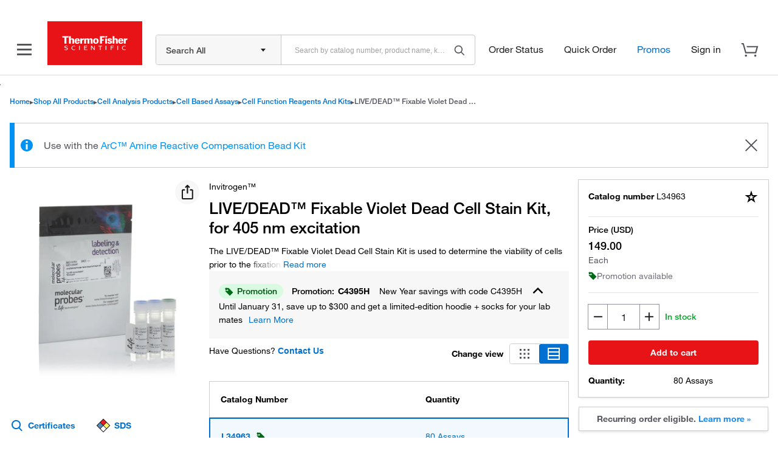

--- FILE ---
content_type: application/javascript; charset=UTF-8
request_url: https://www.thermofisher.com/store/v3/products/static/9258.01c93bbc20e29f21c715.js
body_size: -957
content:
"use strict";(self.webpackChunktfcom_pdp_ui_v3=self.webpackChunktfcom_pdp_ui_v3||[]).push([[9258],{9258(e,t,c){c.r(t),c.d(t,{default:()=>s});var p=c(6540),u=c(483);const s=e=>p.createElement(u.G,e)}}]);

--- FILE ---
content_type: text/javascript
request_url: https://www.thermofisher.com/store/v2/genai/event-handlers.js
body_size: -133
content:
// FAQ Toggle Event Handler
document.addEventListener('toggle-faq', (data) => {
  const faqId = data.detail.id;
  const faqContent = document.getElementById(faqId);
  if (faqContent) {
    faqContent.style.display = faqContent.style.display === 'none' ? 'block' : 'none';
  }
})

--- FILE ---
content_type: application/javascript; charset=utf-8
request_url: https://www.thermofisher.com/search/chat/tf/chunk-vendors-b9fa02b6.9e3b94fbb50bc11b.js
body_size: 20680
content:
(self["webpackChunkmirachat_widget"]=self["webpackChunkmirachat_widget"]||[]).push([[460],{3690:function(e,t,n){"use strict";n.d(t,{Uz:function(){return p},d4:function(){return _},ho:function(){return E},ps:function(){return Z},t:function(){return m}});function r(e,t,n){return{line:e,column:t,offset:n}}function o(e,t,n){const r={start:e,end:t};return null!=n&&(r.source=n),r}const i=/\{([0-9a-zA-Z]+)\}/g;function c(e,...t){return 1===t.length&&u(t[0])&&(t=t[0]),t&&t.hasOwnProperty||(t={}),e.replace(i,((e,n)=>t.hasOwnProperty(n)?t[n]:""))}const s=Object.assign,a=e=>"string"===typeof e,u=e=>null!==e&&"object"===typeof e;function l(e,t=""){return e.reduce(((e,n,r)=>0===r?e+n:e+t+n),"")}const _={USE_MODULO_SYNTAX:1,__EXTEND_POINT__:2},f={[_.USE_MODULO_SYNTAX]:"Use modulo before '{{0}}'."};function d(e,t,...n){const r=c(f[e]||"",...n||[]),o={message:String(r),code:e};return t&&(o.location=t),o}const p={EXPECTED_TOKEN:1,INVALID_TOKEN_IN_PLACEHOLDER:2,UNTERMINATED_SINGLE_QUOTE_IN_PLACEHOLDER:3,UNKNOWN_ESCAPE_SEQUENCE:4,INVALID_UNICODE_ESCAPE_SEQUENCE:5,UNBALANCED_CLOSING_BRACE:6,UNTERMINATED_CLOSING_BRACE:7,EMPTY_PLACEHOLDER:8,NOT_ALLOW_NEST_PLACEHOLDER:9,INVALID_LINKED_FORMAT:10,MUST_HAVE_MESSAGES_IN_PLURAL:11,UNEXPECTED_EMPTY_LINKED_MODIFIER:12,UNEXPECTED_EMPTY_LINKED_KEY:13,UNEXPECTED_LEXICAL_ANALYSIS:14,UNHANDLED_CODEGEN_NODE_TYPE:15,UNHANDLED_MINIFIER_NODE_TYPE:16,__EXTEND_POINT__:17},h={[p.EXPECTED_TOKEN]:"Expected token: '{0}'",[p.INVALID_TOKEN_IN_PLACEHOLDER]:"Invalid token in placeholder: '{0}'",[p.UNTERMINATED_SINGLE_QUOTE_IN_PLACEHOLDER]:"Unterminated single quote in placeholder",[p.UNKNOWN_ESCAPE_SEQUENCE]:"Unknown escape sequence: \\{0}",[p.INVALID_UNICODE_ESCAPE_SEQUENCE]:"Invalid unicode escape sequence: {0}",[p.UNBALANCED_CLOSING_BRACE]:"Unbalanced closing brace",[p.UNTERMINATED_CLOSING_BRACE]:"Unterminated closing brace",[p.EMPTY_PLACEHOLDER]:"Empty placeholder",[p.NOT_ALLOW_NEST_PLACEHOLDER]:"Not allowed nest placeholder",[p.INVALID_LINKED_FORMAT]:"Invalid linked format",[p.MUST_HAVE_MESSAGES_IN_PLURAL]:"Plural must have messages",[p.UNEXPECTED_EMPTY_LINKED_MODIFIER]:"Unexpected empty linked modifier",[p.UNEXPECTED_EMPTY_LINKED_KEY]:"Unexpected empty linked key",[p.UNEXPECTED_LEXICAL_ANALYSIS]:"Unexpected lexical analysis in token: '{0}'",[p.UNHANDLED_CODEGEN_NODE_TYPE]:"unhandled codegen node type: '{0}'",[p.UNHANDLED_MINIFIER_NODE_TYPE]:"unhandled mimifier node type: '{0}'"};function m(e,t,n={}){const{domain:r,messages:o,args:i}=n,s=c((o||h)[e]||"",...i||[]),a=new SyntaxError(String(s));return a.code=e,t&&(a.location=t),a.domain=r,a}function E(e){throw e}const y=" ",g="\r",N="\n",T=String.fromCharCode(8232),v=String.fromCharCode(8233);function k(e){const t=e;let n=0,r=1,o=1,i=0;const c=e=>t[e]===g&&t[e+1]===N,s=e=>t[e]===N,a=e=>t[e]===v,u=e=>t[e]===T,l=e=>c(e)||s(e)||a(e)||u(e),_=()=>n,f=()=>r,d=()=>o,p=()=>i,h=e=>c(e)||a(e)||u(e)?N:t[e],m=()=>h(n),E=()=>h(n+i);function y(){return i=0,l(n)&&(r++,o=0),c(n)&&n++,n++,o++,t[n]}function k(){return c(n+i)&&i++,i++,t[n+i]}function O(){n=0,r=1,o=1,i=0}function L(e=0){i=e}function A(){const e=n+i;while(e!==n)y();i=0}return{index:_,line:f,column:d,peekOffset:p,charAt:h,currentChar:m,currentPeek:E,next:y,peek:k,reset:O,resetPeek:L,skipToPeek:A}}const O=void 0,L="'",A="tokenizer";function b(e,t={}){const n=!1!==t.location,i=k(e),c=()=>i.index(),s=()=>r(i.line(),i.column(),i.index()),a=s(),u=c(),l={currentType:14,offset:u,startLoc:a,endLoc:a,lastType:14,lastOffset:u,lastStartLoc:a,lastEndLoc:a,braceNest:0,inLinked:!1,text:""},_=()=>l,{onError:f}=t;function d(e,t,r,...i){const c=_();if(t.column+=r,t.offset+=r,f){const r=n?o(c.startLoc,t):null,s=m(e,r,{domain:A,args:i});f(s)}}function h(e,t,r){e.endLoc=s(),e.currentType=t;const i={type:t};return n&&(i.loc=o(e.startLoc,e.endLoc)),null!=r&&(i.value=r),i}const E=e=>h(e,14);function g(e,t){return e.currentChar()===t?(e.next(),t):(d(p.EXPECTED_TOKEN,s(),0,t),"")}function T(e){let t="";while(e.currentPeek()===y||e.currentPeek()===N)t+=e.currentPeek(),e.peek();return t}function v(e){const t=T(e);return e.skipToPeek(),t}function b(e){if(e===O)return!1;const t=e.charCodeAt(0);return t>=97&&t<=122||t>=65&&t<=90||95===t}function C(e){if(e===O)return!1;const t=e.charCodeAt(0);return t>=48&&t<=57}function I(e,t){const{currentType:n}=t;if(2!==n)return!1;T(e);const r=b(e.currentPeek());return e.resetPeek(),r}function S(e,t){const{currentType:n}=t;if(2!==n)return!1;T(e);const r="-"===e.currentPeek()?e.peek():e.currentPeek(),o=C(r);return e.resetPeek(),o}function P(e,t){const{currentType:n}=t;if(2!==n)return!1;T(e);const r=e.currentPeek()===L;return e.resetPeek(),r}function w(e,t){const{currentType:n}=t;if(8!==n)return!1;T(e);const r="."===e.currentPeek();return e.resetPeek(),r}function D(e,t){const{currentType:n}=t;if(9!==n)return!1;T(e);const r=b(e.currentPeek());return e.resetPeek(),r}function x(e,t){const{currentType:n}=t;if(8!==n&&12!==n)return!1;T(e);const r=":"===e.currentPeek();return e.resetPeek(),r}function R(e,t){const{currentType:n}=t;if(10!==n)return!1;const r=()=>{const t=e.currentPeek();return"{"===t?b(e.peek()):!("@"===t||"%"===t||"|"===t||":"===t||"."===t||t===y||!t)&&(t===N?(e.peek(),r()):z(e,!1))},o=r();return e.resetPeek(),o}function U(e){T(e);const t="|"===e.currentPeek();return e.resetPeek(),t}function M(e){const t=T(e),n="%"===e.currentPeek()&&"{"===e.peek();return e.resetPeek(),{isModulo:n,hasSpace:t.length>0}}function z(e,t=!0){const n=(t=!1,r="",o=!1)=>{const i=e.currentPeek();return"{"===i?"%"!==r&&t:"@"!==i&&i?"%"===i?(e.peek(),n(t,"%",!0)):"|"===i?!("%"!==r&&!o)||!(r===y||r===N):i===y?(e.peek(),n(!0,y,o)):i!==N||(e.peek(),n(!0,N,o)):"%"===r||t},r=n();return t&&e.resetPeek(),r}function j(e,t){const n=e.currentChar();return n===O?O:t(n)?(e.next(),n):null}function F(e){const t=e.charCodeAt(0);return t>=97&&t<=122||t>=65&&t<=90||t>=48&&t<=57||95===t||36===t}function H(e){return j(e,F)}function $(e){const t=e.charCodeAt(0);return t>=97&&t<=122||t>=65&&t<=90||t>=48&&t<=57||95===t||36===t||45===t}function X(e){return j(e,$)}function K(e){const t=e.charCodeAt(0);return t>=48&&t<=57}function Y(e){return j(e,K)}function G(e){const t=e.charCodeAt(0);return t>=48&&t<=57||t>=65&&t<=70||t>=97&&t<=102}function W(e){return j(e,G)}function V(e){let t="",n="";while(t=Y(e))n+=t;return n}function Z(e){v(e);const t=e.currentChar();return"%"!==t&&d(p.EXPECTED_TOKEN,s(),0,t),e.next(),"%"}function B(e){let t="";while(1){const n=e.currentChar();if("{"===n||"}"===n||"@"===n||"|"===n||!n)break;if("%"===n){if(!z(e))break;t+=n,e.next()}else if(n===y||n===N)if(z(e))t+=n,e.next();else{if(U(e))break;t+=n,e.next()}else t+=n,e.next()}return t}function J(e){v(e);let t="",n="";while(t=X(e))n+=t;return e.currentChar()===O&&d(p.UNTERMINATED_CLOSING_BRACE,s(),0),n}function q(e){v(e);let t="";return"-"===e.currentChar()?(e.next(),t+=`-${V(e)}`):t+=V(e),e.currentChar()===O&&d(p.UNTERMINATED_CLOSING_BRACE,s(),0),t}function Q(e){return e!==L&&e!==N}function ee(e){v(e),g(e,"'");let t="",n="";while(t=j(e,Q))n+="\\"===t?te(e):t;const r=e.currentChar();return r===N||r===O?(d(p.UNTERMINATED_SINGLE_QUOTE_IN_PLACEHOLDER,s(),0),r===N&&(e.next(),g(e,"'")),n):(g(e,"'"),n)}function te(e){const t=e.currentChar();switch(t){case"\\":case"'":return e.next(),`\\${t}`;case"u":return ne(e,t,4);case"U":return ne(e,t,6);default:return d(p.UNKNOWN_ESCAPE_SEQUENCE,s(),0,t),""}}function ne(e,t,n){g(e,t);let r="";for(let o=0;o<n;o++){const n=W(e);if(!n){d(p.INVALID_UNICODE_ESCAPE_SEQUENCE,s(),0,`\\${t}${r}${e.currentChar()}`);break}r+=n}return`\\${t}${r}`}function re(e){return"{"!==e&&"}"!==e&&e!==y&&e!==N}function oe(e){v(e);let t="",n="";while(t=j(e,re))n+=t;return n}function ie(e){let t="",n="";while(t=H(e))n+=t;return n}function ce(e){const t=n=>{const r=e.currentChar();return"{"!==r&&"%"!==r&&"@"!==r&&"|"!==r&&"("!==r&&")"!==r&&r?r===y?n:(n+=r,e.next(),t(n)):n};return t("")}function se(e){v(e);const t=g(e,"|");return v(e),t}function ae(e,t){let n=null;const r=e.currentChar();switch(r){case"{":return t.braceNest>=1&&d(p.NOT_ALLOW_NEST_PLACEHOLDER,s(),0),e.next(),n=h(t,2,"{"),v(e),t.braceNest++,n;case"}":return t.braceNest>0&&2===t.currentType&&d(p.EMPTY_PLACEHOLDER,s(),0),e.next(),n=h(t,3,"}"),t.braceNest--,t.braceNest>0&&v(e),t.inLinked&&0===t.braceNest&&(t.inLinked=!1),n;case"@":return t.braceNest>0&&d(p.UNTERMINATED_CLOSING_BRACE,s(),0),n=ue(e,t)||E(t),t.braceNest=0,n;default:{let r=!0,o=!0,i=!0;if(U(e))return t.braceNest>0&&d(p.UNTERMINATED_CLOSING_BRACE,s(),0),n=h(t,1,se(e)),t.braceNest=0,t.inLinked=!1,n;if(t.braceNest>0&&(5===t.currentType||6===t.currentType||7===t.currentType))return d(p.UNTERMINATED_CLOSING_BRACE,s(),0),t.braceNest=0,le(e,t);if(r=I(e,t))return n=h(t,5,J(e)),v(e),n;if(o=S(e,t))return n=h(t,6,q(e)),v(e),n;if(i=P(e,t))return n=h(t,7,ee(e)),v(e),n;if(!r&&!o&&!i)return n=h(t,13,oe(e)),d(p.INVALID_TOKEN_IN_PLACEHOLDER,s(),0,n.value),v(e),n;break}}return n}function ue(e,t){const{currentType:n}=t;let r=null;const o=e.currentChar();switch(8!==n&&9!==n&&12!==n&&10!==n||o!==N&&o!==y||d(p.INVALID_LINKED_FORMAT,s(),0),o){case"@":return e.next(),r=h(t,8,"@"),t.inLinked=!0,r;case".":return v(e),e.next(),h(t,9,".");case":":return v(e),e.next(),h(t,10,":");default:return U(e)?(r=h(t,1,se(e)),t.braceNest=0,t.inLinked=!1,r):w(e,t)||x(e,t)?(v(e),ue(e,t)):D(e,t)?(v(e),h(t,12,ie(e))):R(e,t)?(v(e),"{"===o?ae(e,t)||r:h(t,11,ce(e))):(8===n&&d(p.INVALID_LINKED_FORMAT,s(),0),t.braceNest=0,t.inLinked=!1,le(e,t))}}function le(e,t){let n={type:14};if(t.braceNest>0)return ae(e,t)||E(t);if(t.inLinked)return ue(e,t)||E(t);const r=e.currentChar();switch(r){case"{":return ae(e,t)||E(t);case"}":return d(p.UNBALANCED_CLOSING_BRACE,s(),0),e.next(),h(t,3,"}");case"@":return ue(e,t)||E(t);default:{if(U(e))return n=h(t,1,se(e)),t.braceNest=0,t.inLinked=!1,n;const{isModulo:r,hasSpace:o}=M(e);if(r)return o?h(t,0,B(e)):h(t,4,Z(e));if(z(e))return h(t,0,B(e));break}}return n}function _e(){const{currentType:e,offset:t,startLoc:n,endLoc:r}=l;return l.lastType=e,l.lastOffset=t,l.lastStartLoc=n,l.lastEndLoc=r,l.offset=c(),l.startLoc=s(),i.currentChar()===O?h(l,14):le(i,l)}return{nextToken:_e,currentOffset:c,currentPosition:s,context:_}}const C="parser",I=/(?:\\\\|\\'|\\u([0-9a-fA-F]{4})|\\U([0-9a-fA-F]{6}))/g;function S(e,t,n){switch(e){case"\\\\":return"\\";case"\\'":return"'";default:{const e=parseInt(t||n,16);return e<=55295||e>=57344?String.fromCodePoint(e):"�"}}}function P(e={}){const t=!1!==e.location,{onError:n,onWarn:r}=e;function i(e,r,i,c,...s){const a=e.currentPosition();if(a.offset+=c,a.column+=c,n){const e=t?o(i,a):null,c=m(r,e,{domain:C,args:s});n(c)}}function c(e,n,i,c,...s){const a=e.currentPosition();if(a.offset+=c,a.column+=c,r){const e=t?o(i,a):null;r(d(n,e,s))}}function a(e,n,r){const o={type:e};return t&&(o.start=n,o.end=n,o.loc={start:r,end:r}),o}function u(e,n,r,o){o&&(e.type=o),t&&(e.end=n,e.loc&&(e.loc.end=r))}function l(e,t){const n=e.context(),r=a(3,n.offset,n.startLoc);return r.value=t,u(r,e.currentOffset(),e.currentPosition()),r}function f(e,t){const n=e.context(),{lastOffset:r,lastStartLoc:o}=n,i=a(5,r,o);return i.index=parseInt(t,10),e.nextToken(),u(i,e.currentOffset(),e.currentPosition()),i}function h(e,t,n){const r=e.context(),{lastOffset:o,lastStartLoc:i}=r,c=a(4,o,i);return c.key=t,!0===n&&(c.modulo=!0),e.nextToken(),u(c,e.currentOffset(),e.currentPosition()),c}function E(e,t){const n=e.context(),{lastOffset:r,lastStartLoc:o}=n,i=a(9,r,o);return i.value=t.replace(I,S),e.nextToken(),u(i,e.currentOffset(),e.currentPosition()),i}function y(e){const t=e.nextToken(),n=e.context(),{lastOffset:r,lastStartLoc:o}=n,c=a(8,r,o);return 12!==t.type?(i(e,p.UNEXPECTED_EMPTY_LINKED_MODIFIER,n.lastStartLoc,0),c.value="",u(c,r,o),{nextConsumeToken:t,node:c}):(null==t.value&&i(e,p.UNEXPECTED_LEXICAL_ANALYSIS,n.lastStartLoc,0,w(t)),c.value=t.value||"",u(c,e.currentOffset(),e.currentPosition()),{node:c})}function g(e,t){const n=e.context(),r=a(7,n.offset,n.startLoc);return r.value=t,u(r,e.currentOffset(),e.currentPosition()),r}function N(e){const t=e.context(),n=a(6,t.offset,t.startLoc);let r=e.nextToken();if(9===r.type){const t=y(e);n.modifier=t.node,r=t.nextConsumeToken||e.nextToken()}switch(10!==r.type&&i(e,p.UNEXPECTED_LEXICAL_ANALYSIS,t.lastStartLoc,0,w(r)),r=e.nextToken(),2===r.type&&(r=e.nextToken()),r.type){case 11:null==r.value&&i(e,p.UNEXPECTED_LEXICAL_ANALYSIS,t.lastStartLoc,0,w(r)),n.key=g(e,r.value||"");break;case 5:null==r.value&&i(e,p.UNEXPECTED_LEXICAL_ANALYSIS,t.lastStartLoc,0,w(r)),n.key=h(e,r.value||"");break;case 6:null==r.value&&i(e,p.UNEXPECTED_LEXICAL_ANALYSIS,t.lastStartLoc,0,w(r)),n.key=f(e,r.value||"");break;case 7:null==r.value&&i(e,p.UNEXPECTED_LEXICAL_ANALYSIS,t.lastStartLoc,0,w(r)),n.key=E(e,r.value||"");break;default:{i(e,p.UNEXPECTED_EMPTY_LINKED_KEY,t.lastStartLoc,0);const o=e.context(),c=a(7,o.offset,o.startLoc);return c.value="",u(c,o.offset,o.startLoc),n.key=c,u(n,o.offset,o.startLoc),{nextConsumeToken:r,node:n}}}return u(n,e.currentOffset(),e.currentPosition()),{node:n}}function T(e){const t=e.context(),n=1===t.currentType?e.currentOffset():t.offset,r=1===t.currentType?t.endLoc:t.startLoc,o=a(2,n,r);o.items=[];let s=null,d=null;do{const n=s||e.nextToken();switch(s=null,n.type){case 0:null==n.value&&i(e,p.UNEXPECTED_LEXICAL_ANALYSIS,t.lastStartLoc,0,w(n)),o.items.push(l(e,n.value||""));break;case 6:null==n.value&&i(e,p.UNEXPECTED_LEXICAL_ANALYSIS,t.lastStartLoc,0,w(n)),o.items.push(f(e,n.value||""));break;case 4:d=!0;break;case 5:null==n.value&&i(e,p.UNEXPECTED_LEXICAL_ANALYSIS,t.lastStartLoc,0,w(n)),o.items.push(h(e,n.value||"",!!d)),d&&(c(e,_.USE_MODULO_SYNTAX,t.lastStartLoc,0,w(n)),d=null);break;case 7:null==n.value&&i(e,p.UNEXPECTED_LEXICAL_ANALYSIS,t.lastStartLoc,0,w(n)),o.items.push(E(e,n.value||""));break;case 8:{const t=N(e);o.items.push(t.node),s=t.nextConsumeToken||null;break}}}while(14!==t.currentType&&1!==t.currentType);const m=1===t.currentType?t.lastOffset:e.currentOffset(),y=1===t.currentType?t.lastEndLoc:e.currentPosition();return u(o,m,y),o}function v(e,t,n,r){const o=e.context();let c=0===r.items.length;const s=a(1,t,n);s.cases=[],s.cases.push(r);do{const t=T(e);c||(c=0===t.items.length),s.cases.push(t)}while(14!==o.currentType);return c&&i(e,p.MUST_HAVE_MESSAGES_IN_PLURAL,n,0),u(s,e.currentOffset(),e.currentPosition()),s}function k(e){const t=e.context(),{offset:n,startLoc:r}=t,o=T(e);return 14===t.currentType?o:v(e,n,r,o)}function O(n){const r=b(n,s({},e)),o=r.context(),c=a(0,o.offset,o.startLoc);return t&&c.loc&&(c.loc.source=n),c.body=k(r),e.onCacheKey&&(c.cacheKey=e.onCacheKey(n)),14!==o.currentType&&i(r,p.UNEXPECTED_LEXICAL_ANALYSIS,o.lastStartLoc,0,n[o.offset]||""),u(c,r.currentOffset(),r.currentPosition()),c}return{parse:O}}function w(e){if(14===e.type)return"EOF";const t=(e.value||"").replace(/\r?\n/gu,"\\n");return t.length>10?t.slice(0,9)+"…":t}function D(e,t={}){const n={ast:e,helpers:new Set},r=()=>n,o=e=>(n.helpers.add(e),e);return{context:r,helper:o}}function x(e,t){for(let n=0;n<e.length;n++)R(e[n],t)}function R(e,t){switch(e.type){case 1:x(e.cases,t),t.helper("plural");break;case 2:x(e.items,t);break;case 6:{const n=e;R(n.key,t),t.helper("linked"),t.helper("type");break}case 5:t.helper("interpolate"),t.helper("list");break;case 4:t.helper("interpolate"),t.helper("named");break}}function U(e,t={}){const n=D(e);n.helper("normalize"),e.body&&R(e.body,n);const r=n.context();e.helpers=Array.from(r.helpers)}function M(e){const t=e.body;return 2===t.type?z(t):t.cases.forEach((e=>z(e))),e}function z(e){if(1===e.items.length){const t=e.items[0];3!==t.type&&9!==t.type||(e.static=t.value,delete t.value)}else{const t=[];for(let n=0;n<e.items.length;n++){const r=e.items[n];if(3!==r.type&&9!==r.type)break;if(null==r.value)break;t.push(r.value)}if(t.length===e.items.length){e.static=l(t);for(let t=0;t<e.items.length;t++){const n=e.items[t];3!==n.type&&9!==n.type||delete n.value}}}}const j="minifier";function F(e){switch(e.t=e.type,e.type){case 0:{const t=e;F(t.body),t.b=t.body,delete t.body;break}case 1:{const t=e,n=t.cases;for(let e=0;e<n.length;e++)F(n[e]);t.c=n,delete t.cases;break}case 2:{const t=e,n=t.items;for(let e=0;e<n.length;e++)F(n[e]);t.i=n,delete t.items,t.static&&(t.s=t.static,delete t.static);break}case 3:case 9:case 8:case 7:{const t=e;t.value&&(t.v=t.value,delete t.value);break}case 6:{const t=e;F(t.key),t.k=t.key,delete t.key,t.modifier&&(F(t.modifier),t.m=t.modifier,delete t.modifier);break}case 5:{const t=e;t.i=t.index,delete t.index;break}case 4:{const t=e;t.k=t.key,delete t.key;break}default:throw m(p.UNHANDLED_MINIFIER_NODE_TYPE,null,{domain:j,args:[e.type]})}delete e.type}const H="parser";function $(e,t){const{sourceMap:n,filename:r,breakLineCode:o,needIndent:i}=t,c=!1!==t.location,s={filename:r,code:"",column:1,line:1,offset:0,map:void 0,breakLineCode:o,needIndent:i,indentLevel:0};c&&e.loc&&(s.source=e.loc.source);const a=()=>s;function u(e,t){s.code+=e}function l(e,t=!0){const n=t?o:"";u(i?n+"  ".repeat(e):n)}function _(e=!0){const t=++s.indentLevel;e&&l(t)}function f(e=!0){const t=--s.indentLevel;e&&l(t)}function d(){l(s.indentLevel)}const p=e=>`_${e}`,h=()=>s.needIndent;return{context:a,push:u,indent:_,deindent:f,newline:d,helper:p,needIndent:h}}function X(e,t){const{helper:n}=e;e.push(`${n("linked")}(`),W(e,t.key),t.modifier?(e.push(", "),W(e,t.modifier),e.push(", _type")):e.push(", undefined, _type"),e.push(")")}function K(e,t){const{helper:n,needIndent:r}=e;e.push(`${n("normalize")}([`),e.indent(r());const o=t.items.length;for(let i=0;i<o;i++){if(W(e,t.items[i]),i===o-1)break;e.push(", ")}e.deindent(r()),e.push("])")}function Y(e,t){const{helper:n,needIndent:r}=e;if(t.cases.length>1){e.push(`${n("plural")}([`),e.indent(r());const o=t.cases.length;for(let n=0;n<o;n++){if(W(e,t.cases[n]),n===o-1)break;e.push(", ")}e.deindent(r()),e.push("])")}}function G(e,t){t.body?W(e,t.body):e.push("null")}function W(e,t){const{helper:n}=e;switch(t.type){case 0:G(e,t);break;case 1:Y(e,t);break;case 2:K(e,t);break;case 6:X(e,t);break;case 8:e.push(JSON.stringify(t.value),t);break;case 7:e.push(JSON.stringify(t.value),t);break;case 5:e.push(`${n("interpolate")}(${n("list")}(${t.index}))`,t);break;case 4:e.push(`${n("interpolate")}(${n("named")}(${JSON.stringify(t.key)}))`,t);break;case 9:e.push(JSON.stringify(t.value),t);break;case 3:e.push(JSON.stringify(t.value),t);break;default:throw m(p.UNHANDLED_CODEGEN_NODE_TYPE,null,{domain:H,args:[t.type]})}}const V=(e,t={})=>{const n=a(t.mode)?t.mode:"normal",r=a(t.filename)?t.filename:"message.intl",o=!!t.sourceMap,i=null!=t.breakLineCode?t.breakLineCode:"arrow"===n?";":"\n",c=t.needIndent?t.needIndent:"arrow"!==n,s=e.helpers||[],u=$(e,{mode:n,filename:r,sourceMap:o,breakLineCode:i,needIndent:c});u.push("normal"===n?"function __msg__ (ctx) {":"(ctx) => {"),u.indent(c),s.length>0&&(u.push(`const { ${l(s.map((e=>`${e}: _${e}`)),", ")} } = ctx`),u.newline()),u.push("return "),W(u,e),u.deindent(c),u.push("}"),delete e.helpers;const{code:_,map:f}=u.context();return{ast:e,code:_,map:f?f.toJSON():void 0}};function Z(e,t={}){const n=s({},t),r=!!n.jit,o=!!n.minify,i=null==n.optimize||n.optimize,c=P(n),a=c.parse(e);return r?(i&&M(a),o&&F(a),{ast:a,code:""}):(U(a,n),V(a,n))}},8233:function(e,t,n){var r,o=n(4114);function i(e,t){var n=-1/0;e.getFloatFrequencyData(t);for(var r=4,o=t.length;r<o;r++)t[r]>n&&t[r]<0&&(n=t[r]);return n}"undefined"!==typeof window&&(r=window.AudioContext||window.webkitAudioContext);var c=null;e.exports=function(e,t){var n=new o;if(!r)return n;t=t||{};var s,a,u,l=t.smoothing||.1,_=t.interval||50,f=t.threshold,d=t.play,p=t.history||10,h=!0;c=t.audioContext||c||new r,u=c.createAnalyser(),u.fftSize=512,u.smoothingTimeConstant=l,a=new Float32Array(u.frequencyBinCount),e.jquery&&(e=e[0]),e instanceof HTMLAudioElement||e instanceof HTMLVideoElement?(s=c.createMediaElementSource(e),"undefined"===typeof d&&(d=!0),f=f||-50):(s=c.createMediaStreamSource(e),f=f||-50),s.connect(u),d&&u.connect(c.destination),n.speaking=!1,n.suspend=function(){return c.suspend()},n.resume=function(){return c.resume()},Object.defineProperty(n,"state",{get:function(){return c.state}}),c.onstatechange=function(){n.emit("state_change",c.state)},n.setThreshold=function(e){f=e},n.setInterval=function(e){_=e},n.stop=function(){h=!1,n.emit("volume_change",-100,f),n.speaking&&(n.speaking=!1,n.emit("stopped_speaking")),u.disconnect(),s.disconnect()},n.speakingHistory=[];for(var m=0;m<p;m++)n.speakingHistory.push(0);var E=function(){setTimeout((function(){if(h){var e=i(u,a);n.emit("volume_change",e,f);var t=0;if(e>f&&!n.speaking){for(var r=n.speakingHistory.length-3;r<n.speakingHistory.length;r++)t+=n.speakingHistory[r];t>=2&&(n.speaking=!0,n.emit("speaking"))}else if(e<f&&n.speaking){for(r=0;r<n.speakingHistory.length;r++)t+=n.speakingHistory[r];0==t&&(n.speaking=!1,n.emit("stopped_speaking"))}n.speakingHistory.shift(),n.speakingHistory.push(0+(e>f)),E()}}),_)};return E(),n}},6792:function(e,t,n){"use strict";var r=null;"undefined"!==typeof WebSocket?r=WebSocket:"undefined"!==typeof MozWebSocket?r=MozWebSocket:"undefined"!==typeof n.g?r=n.g.WebSocket||n.g.MozWebSocket:"undefined"!==typeof window?r=window.WebSocket||window.MozWebSocket:"undefined"!==typeof self&&(r=self.WebSocket||self.MozWebSocket),t["Z"]=r},6110:function(e,t){"use strict";Object.defineProperty(t,"__esModule",{value:!0}),t.CONSTANTS=void 0,t.CONSTANTS={REGEX_VALID_URL:new RegExp("^(?:(?:https?|ftp)://)(?:\\S+(?::\\S*)?@)?(?:(?!(?:10|127)(?:\\.\\d{1,3}){3})(?!(?:169\\.254|192\\.168)(?:\\.\\d{1,3}){2})(?!172\\.(?:1[6-9]|2\\d|3[0-1])(?:\\.\\d{1,3}){2})(?:[1-9]\\d?|1\\d\\d|2[01]\\d|22[0-3])(?:\\.(?:1?\\d{1,2}|2[0-4]\\d|25[0-5])){2}(?:\\.(?:[1-9]\\d?|1\\d\\d|2[0-4]\\d|25[0-4]))|(?:(?:[a-z\\u00a1-\\uffff0-9]-*)*[a-z\\u00a1-\\uffff0-9]+)(?:\\.(?:[a-z\\u00a1-\\uffff0-9]-*)*[a-z\\u00a1-\\uffff0-9]+)*(?:\\.(?:[a-z\\u00a1-\\uffff]{2,}))\\.?)(?::\\d{2,5})?(?:[/?#]\\S*)?$","i"),REGEX_LOOPBACK:new RegExp("^(?:(?:10|127)(?:\\.\\d{1,3}){3})|(?:(?:169\\.254|192\\.168|192\\.0)(?:\\.\\d{1,3}){2})|(?:172\\.(?:1[6-9]|2\\d|3[0-1])(?:\\.\\d{1,3}){2})$","i"),REGEX_CONTENT_TYPE_IMAGE:new RegExp("image/.*","i"),REGEX_CONTENT_TYPE_AUDIO:new RegExp("audio/.*","i"),REGEX_CONTENT_TYPE_VIDEO:new RegExp("video/.*","i"),REGEX_CONTENT_TYPE_TEXT:new RegExp("text/.*","i"),REGEX_CONTENT_TYPE_APPLICATION:new RegExp("application/.*","i")}},9219:function(e,t,n){"use strict";var r=this&&this.__assign||function(){return r=Object.assign||function(e){for(var t,n=1,r=arguments.length;n<r;n++)for(var o in t=arguments[n],t)Object.prototype.hasOwnProperty.call(t,o)&&(e[o]=t[o]);return e},r.apply(this,arguments)},o=this&&this.__awaiter||function(e,t,n,r){function o(e){return e instanceof n?e:new n((function(t){t(e)}))}return new(n||(n=Promise))((function(n,i){function c(e){try{a(r.next(e))}catch(t){i(t)}}function s(e){try{a(r["throw"](e))}catch(t){i(t)}}function a(e){e.done?n(e.value):o(e.value).then(c,s)}a((r=r.apply(e,t||[])).next())}))},i=this&&this.__generator||function(e,t){var n,r,o,i,c={label:0,sent:function(){if(1&o[0])throw o[1];return o[1]},trys:[],ops:[]};return i={next:s(0),throw:s(1),return:s(2)},"function"===typeof Symbol&&(i[Symbol.iterator]=function(){return this}),i;function s(e){return function(t){return a([e,t])}}function a(i){if(n)throw new TypeError("Generator is already executing.");while(c)try{if(n=1,r&&(o=2&i[0]?r["return"]:i[0]?r["throw"]||((o=r["return"])&&o.call(r),0):r.next)&&!(o=o.call(r,i[1])).done)return o;switch(r=0,o&&(i=[2&i[0],o.value]),i[0]){case 0:case 1:o=i;break;case 4:return c.label++,{value:i[1],done:!1};case 5:c.label++,r=i[1],i=[0];continue;case 7:i=c.ops.pop(),c.trys.pop();continue;default:if(o=c.trys,!(o=o.length>0&&o[o.length-1])&&(6===i[0]||2===i[0])){c=0;continue}if(3===i[0]&&(!o||i[1]>o[0]&&i[1]<o[3])){c.label=i[1];break}if(6===i[0]&&c.label<o[1]){c.label=o[1],o=i;break}if(o&&c.label<o[2]){c.label=o[2],c.ops.push(i);break}o[2]&&c.ops.pop(),c.trys.pop();continue}i=t.call(e,c)}catch(s){i=[6,s],r=0}finally{n=o=0}if(5&i[0])throw i[1];return{value:i[0]?i[1]:void 0,done:!0}}},c=this&&this.__importDefault||function(e){return e&&e.__esModule?e:{default:e}};Object.defineProperty(t,"__esModule",{value:!0}),t.getPreviewFromContent=t.getLinkPreview=void 0;var s=c(n(7503)),a=n(4098),u=c(n(8599)),l=c(n(8575)),_=n(6110);function f(e){if(_.CONSTANTS.REGEX_LOOPBACK.test(e))throw new Error("SSRF request detected, trying to query host")}function d(e,t,n){var r=e("meta[".concat(n,"='").concat(t,"']"));return r.length?r:null}function p(e,t,n){return e("meta[".concat(n,"='").concat(t,"']")).attr("content")}function h(e){var t=p(e,"og:title","property")||p(e,"og:title","name");return t||(t=e("title").text()),t}function m(e){var t=p(e,"og:site_name","property")||p(e,"og:site_name","name");return t}function E(e){var t=p(e,"description","name")||p(e,"Description","name")||p(e,"og:description","property");return t}function y(e){var t=d(e,"medium","name");if(t){var n=t.attr("content");return"image"===n?"photo":n}return p(e,"og:type","property")||p(e,"og:type","name")}function g(e,t,n){var r,o,i=[],c={},s=null!==n&&void 0!==n?n:"og";return r=d(e,"".concat(s,":image"),"property")||d(e,"".concat(s,":image"),"name"),r&&r.each((function(e,n){"tag"===n.type&&(o=n.attribs.content,o&&(o=l.default.resolve(t,o),i.push(o)))})),i.length<=0&&!n&&(o=e("link[rel=image_src]").attr("href"),o?(o=l.default.resolve(t,o),i=[o]):(r=e("img"),(null===r||void 0===r?void 0:r.length)&&(c={},i=[],r.each((function(e,n){"tag"===n.type&&(o=n.attribs.src),o&&!c[o]&&(c[o]=!0,i.push(l.default.resolve(t,o)))}))))),i}function N(e){var t,n,r,o,i,c,s,a,u,l,_,f=[],h=d(e,"og:video","property")||d(e,"og:video","name");if(null===h||void 0===h?void 0:h.length)for(t=d(e,"og:video:type","property")||d(e,"og:video:type","name"),n=d(e,"og:video:secure_url","property")||d(e,"og:video:secure_url","name"),a=p(e,"og:video:width","property")||p(e,"og:video:width","name"),u=p(e,"og:video:height","property")||p(e,"og:video:height","name"),_=0;_<h.length;_+=1){var m=h[_];"tag"===m.type&&(i=m.attribs.content),r=null===t||void 0===t?void 0:t[_],"tag"===(null===r||void 0===r?void 0:r.type)&&(c=r?r.attribs.content:null),o=null===n||void 0===n?void 0:n[_],"tag"===(null===o||void 0===o?void 0:o.type)&&(s=o?o.attribs.content:null),l={url:i,secureUrl:s,type:c,width:a,height:u},c&&0===c.indexOf("video/")?f.splice(0,0,l):f.push(l)}return f}function T(e){return l.default.resolve(e,"/favicon.ico")}function v(e,t){var n,r=[],o=[],i=["rel=icon",'rel="shortcut icon"',"rel=apple-touch-icon"];return i.forEach((function(i){o=e("link[".concat(i,"]")),o.length&&o.each((function(e,o){"tag"===o.type&&(n=o.attribs.href),n&&(n=l.default.resolve(t,n),r.push(n))}))})),r.length<=0&&r.push(T(t)),r}function k(e,t){return{url:e,mediaType:"image",contentType:t,favicons:[T(e)]}}function O(e,t){return{url:e,mediaType:"audio",contentType:t,favicons:[T(e)]}}function L(e,t){return{url:e,mediaType:"video",contentType:t,favicons:[T(e)]}}function A(e,t){return{url:e,mediaType:"application",contentType:t,favicons:[T(e)]}}function b(e,t,n,r){void 0===n&&(n={});var o=s.default.load(e);return{url:t,title:h(o),siteName:m(o),description:E(o),mediaType:y(o)||"website",contentType:r,images:g(o,t,n.imagesPropertyType),videos:N(o),favicons:v(o,t)}}function C(e,t,n,r){return void 0===n&&(n={}),b(e,t,n,r)}function I(e,t){try{var n=e.headers["content-type"],o=[],i=null;if(!n)return C(e.data,e.url,t);if(n.includes(";")){o=n.split(";"),n=o[0];for(var c=0,s=o;c<s.length;c++){var a=s[c];-1!==a.indexOf("charset=")&&(i=a.split("=")[1])}}if(_.CONSTANTS.REGEX_CONTENT_TYPE_IMAGE.test(n))return r(r({},k(e.url,n)),{charset:i});if(_.CONSTANTS.REGEX_CONTENT_TYPE_AUDIO.test(n))return r(r({},O(e.url,n)),{charset:i});if(_.CONSTANTS.REGEX_CONTENT_TYPE_VIDEO.test(n))return r(r({},L(e.url,n)),{charset:i});if(_.CONSTANTS.REGEX_CONTENT_TYPE_TEXT.test(n)){var u=e.data;return r(r({},b(u,e.url,t,n)),{charset:i})}if(_.CONSTANTS.REGEX_CONTENT_TYPE_APPLICATION.test(n))return r(r({},A(e.url,n)),{charset:i});var l=e.data;return r(r({},C(l,e.url,t)),{charset:i})}catch(f){throw new Error("link-preview-js could not fetch link information ".concat(f.toString()))}}function S(e,t){var n,r,c;return o(this,void 0,void 0,(function(){var o,s,l,d,p,h,m,E,y,g,N,T;return i(this,(function(i){switch(i.label){case 0:if(!e||"string"!==typeof e)throw new Error("link-preview-js did not receive a valid url or text");if(o=e.replace(/\n/g," ").split(" ").find((function(e){return _.CONSTANTS.REGEX_VALID_URL.test(e)})),!o)throw new Error("link-preview-js did not receive a valid a url or text");if("manual"===(null===t||void 0===t?void 0:t.followRedirects)&&!(null===t||void 0===t?void 0:t.handleRedirects))throw new Error("link-preview-js followRedirects is set to manual, but no handleRedirects function was provided");return(null===t||void 0===t?void 0:t.resolveDNSHost)?[4,t.resolveDNSHost(o)]:[3,2];case 1:y=i.sent(),f(y),i.label=2;case 2:return s=null!==(n=null===t||void 0===t?void 0:t.timeout)&&void 0!==n?n:3e3,l=new u.default,d=setTimeout((function(){return l.abort()}),s),p={headers:null!==(r=null===t||void 0===t?void 0:t.headers)&&void 0!==r?r:{},redirect:null!==(c=null===t||void 0===t?void 0:t.followRedirects)&&void 0!==c?c:"error",signal:l.signal},h=(null===t||void 0===t?void 0:t.proxyUrl)?t.proxyUrl.concat(o):o,[4,(0,a.fetch)(h,p).catch((function(e){if("AbortError"===e.name)throw new Error("Request timeout");throw clearTimeout(d),e}))];case 3:if(m=i.sent(),!(m.status>300&&m.status<309&&"manual"===p.redirect&&(null===t||void 0===t?void 0:t.handleRedirects)))return[3,7];if(E=m.headers.get("location")||"",!t.handleRedirects(h,E))throw new Error("link-preview-js could not handle redirect");return(null===t||void 0===t?void 0:t.resolveDNSHost)?[4,t.resolveDNSHost(E)]:[3,5];case 4:y=i.sent(),f(y),i.label=5;case 5:return[4,(0,a.fetch)(E,p)];case 6:m=i.sent(),i.label=7;case 7:return clearTimeout(d),g={},m.headers.forEach((function(e,t){g[t]=e})),T={url:(null===t||void 0===t?void 0:t.proxyUrl)?m.url.replace(t.proxyUrl,""):m.url,headers:g},[4,m.text()];case 8:return T.data=i.sent(),N=T,[2,I(N,t)]}}))}))}function P(e,t){return o(this,void 0,void 0,(function(){return i(this,(function(n){if(!e||"object"!==typeof e)throw new Error("link-preview-js did not receive a valid response object");if(!e.url)throw new Error("link-preview-js did not receive a valid response object");return[2,I(e,t)]}))}))}t.getLinkPreview=S,t.getPreviewFromContent=P},8337:function(e,t,n){"use strict";function r(e){var t=Array.prototype.slice.call(arguments,1);return t.forEach((function(t){t&&Object.keys(t).forEach((function(n){e[n]=t[n]}))})),e}function o(e){return Object.prototype.toString.call(e)}function i(e){return"[object String]"===o(e)}function c(e){return"[object Object]"===o(e)}function s(e){return"[object RegExp]"===o(e)}function a(e){return"[object Function]"===o(e)}function u(e){return e.replace(/[.?*+^$[\]\\(){}|-]/g,"\\$&")}var l={fuzzyLink:!0,fuzzyEmail:!0,fuzzyIP:!1};function _(e){return Object.keys(e||{}).reduce((function(e,t){return e||l.hasOwnProperty(t)}),!1)}var f={"http:":{validate:function(e,t,n){var r=e.slice(t);return n.re.http||(n.re.http=new RegExp("^\\/\\/"+n.re.src_auth+n.re.src_host_port_strict+n.re.src_path,"i")),n.re.http.test(r)?r.match(n.re.http)[0].length:0}},"https:":"http:","ftp:":"http:","//":{validate:function(e,t,n){var r=e.slice(t);return n.re.no_http||(n.re.no_http=new RegExp("^"+n.re.src_auth+"(?:localhost|(?:(?:"+n.re.src_domain+")\\.)+"+n.re.src_domain_root+")"+n.re.src_port+n.re.src_host_terminator+n.re.src_path,"i")),n.re.no_http.test(r)?t>=3&&":"===e[t-3]||t>=3&&"/"===e[t-3]?0:r.match(n.re.no_http)[0].length:0}},"mailto:":{validate:function(e,t,n){var r=e.slice(t);return n.re.mailto||(n.re.mailto=new RegExp("^"+n.re.src_email_name+"@"+n.re.src_host_strict,"i")),n.re.mailto.test(r)?r.match(n.re.mailto)[0].length:0}}},d="a[cdefgilmnoqrstuwxz]|b[abdefghijmnorstvwyz]|c[acdfghiklmnoruvwxyz]|d[ejkmoz]|e[cegrstu]|f[ijkmor]|g[abdefghilmnpqrstuwy]|h[kmnrtu]|i[delmnoqrst]|j[emop]|k[eghimnprwyz]|l[abcikrstuvy]|m[acdeghklmnopqrstuvwxyz]|n[acefgilopruz]|om|p[aefghklmnrstwy]|qa|r[eosuw]|s[abcdeghijklmnortuvxyz]|t[cdfghjklmnortvwz]|u[agksyz]|v[aceginu]|w[fs]|y[et]|z[amw]",p="biz|com|edu|gov|net|org|pro|web|xxx|aero|asia|coop|info|museum|name|shop|рф".split("|");function h(e){e.__index__=-1,e.__text_cache__=""}function m(e){return function(t,n){var r=t.slice(n);return e.test(r)?r.match(e)[0].length:0}}function E(){return function(e,t){t.normalize(e)}}function y(e){var t=e.re=n(6066)(e.__opts__),r=e.__tlds__.slice();function o(e){return e.replace("%TLDS%",t.src_tlds)}e.onCompile(),e.__tlds_replaced__||r.push(d),r.push(t.src_xn),t.src_tlds=r.join("|"),t.email_fuzzy=RegExp(o(t.tpl_email_fuzzy),"i"),t.link_fuzzy=RegExp(o(t.tpl_link_fuzzy),"i"),t.link_no_ip_fuzzy=RegExp(o(t.tpl_link_no_ip_fuzzy),"i"),t.host_fuzzy_test=RegExp(o(t.tpl_host_fuzzy_test),"i");var l=[];function _(e,t){throw new Error('(LinkifyIt) Invalid schema "'+e+'": '+t)}e.__compiled__={},Object.keys(e.__schemas__).forEach((function(t){var n=e.__schemas__[t];if(null!==n){var r={validate:null,link:null};if(e.__compiled__[t]=r,c(n))return s(n.validate)?r.validate=m(n.validate):a(n.validate)?r.validate=n.validate:_(t,n),void(a(n.normalize)?r.normalize=n.normalize:n.normalize?_(t,n):r.normalize=E());i(n)?l.push(t):_(t,n)}})),l.forEach((function(t){e.__compiled__[e.__schemas__[t]]&&(e.__compiled__[t].validate=e.__compiled__[e.__schemas__[t]].validate,e.__compiled__[t].normalize=e.__compiled__[e.__schemas__[t]].normalize)})),e.__compiled__[""]={validate:null,normalize:E()};var f=Object.keys(e.__compiled__).filter((function(t){return t.length>0&&e.__compiled__[t]})).map(u).join("|");e.re.schema_test=RegExp("(^|(?!_)(?:[><｜]|"+t.src_ZPCc+"))("+f+")","i"),e.re.schema_search=RegExp("(^|(?!_)(?:[><｜]|"+t.src_ZPCc+"))("+f+")","ig"),e.re.pretest=RegExp("("+e.re.schema_test.source+")|("+e.re.host_fuzzy_test.source+")|@","i"),h(e)}function g(e,t){var n=e.__index__,r=e.__last_index__,o=e.__text_cache__.slice(n,r);this.schema=e.__schema__.toLowerCase(),this.index=n+t,this.lastIndex=r+t,this.raw=o,this.text=o,this.url=o}function N(e,t){var n=new g(e,t);return e.__compiled__[n.schema].normalize(n,e),n}function T(e,t){if(!(this instanceof T))return new T(e,t);t||_(e)&&(t=e,e={}),this.__opts__=r({},l,t),this.__index__=-1,this.__last_index__=-1,this.__schema__="",this.__text_cache__="",this.__schemas__=r({},f,e),this.__compiled__={},this.__tlds__=p,this.__tlds_replaced__=!1,this.re={},y(this)}T.prototype.add=function(e,t){return this.__schemas__[e]=t,y(this),this},T.prototype.set=function(e){return this.__opts__=r(this.__opts__,e),this},T.prototype.test=function(e){if(this.__text_cache__=e,this.__index__=-1,!e.length)return!1;var t,n,r,o,i,c,s,a,u;if(this.re.schema_test.test(e)){s=this.re.schema_search,s.lastIndex=0;while(null!==(t=s.exec(e)))if(o=this.testSchemaAt(e,t[2],s.lastIndex),o){this.__schema__=t[2],this.__index__=t.index+t[1].length,this.__last_index__=t.index+t[0].length+o;break}}return this.__opts__.fuzzyLink&&this.__compiled__["http:"]&&(a=e.search(this.re.host_fuzzy_test),a>=0&&(this.__index__<0||a<this.__index__)&&null!==(n=e.match(this.__opts__.fuzzyIP?this.re.link_fuzzy:this.re.link_no_ip_fuzzy))&&(i=n.index+n[1].length,(this.__index__<0||i<this.__index__)&&(this.__schema__="",this.__index__=i,this.__last_index__=n.index+n[0].length))),this.__opts__.fuzzyEmail&&this.__compiled__["mailto:"]&&(u=e.indexOf("@"),u>=0&&null!==(r=e.match(this.re.email_fuzzy))&&(i=r.index+r[1].length,c=r.index+r[0].length,(this.__index__<0||i<this.__index__||i===this.__index__&&c>this.__last_index__)&&(this.__schema__="mailto:",this.__index__=i,this.__last_index__=c))),this.__index__>=0},T.prototype.pretest=function(e){return this.re.pretest.test(e)},T.prototype.testSchemaAt=function(e,t,n){return this.__compiled__[t.toLowerCase()]?this.__compiled__[t.toLowerCase()].validate(e,n,this):0},T.prototype.match=function(e){var t=0,n=[];this.__index__>=0&&this.__text_cache__===e&&(n.push(N(this,t)),t=this.__last_index__);var r=t?e.slice(t):e;while(this.test(r))n.push(N(this,t)),r=r.slice(this.__last_index__),t+=this.__last_index__;return n.length?n:null},T.prototype.tlds=function(e,t){return e=Array.isArray(e)?e:[e],t?(this.__tlds__=this.__tlds__.concat(e).sort().filter((function(e,t,n){return e!==n[t-1]})).reverse(),y(this),this):(this.__tlds__=e.slice(),this.__tlds_replaced__=!0,y(this),this)},T.prototype.normalize=function(e){e.schema||(e.url="http://"+e.url),"mailto:"!==e.schema||/^mailto:/i.test(e.url)||(e.url="mailto:"+e.url)},T.prototype.onCompile=function(){},e.exports=T},6066:function(e,t,n){"use strict";e.exports=function(e){var t={};t.src_Any=n(9369).source,t.src_Cc=n(9413).source,t.src_Z=n(5045).source,t.src_P=n(3189).source,t.src_ZPCc=[t.src_Z,t.src_P,t.src_Cc].join("|"),t.src_ZCc=[t.src_Z,t.src_Cc].join("|");var r="[><｜]";return t.src_pseudo_letter="(?:(?!"+r+"|"+t.src_ZPCc+")"+t.src_Any+")",t.src_ip4="(?:(25[0-5]|2[0-4][0-9]|[01]?[0-9][0-9]?)\\.){3}(25[0-5]|2[0-4][0-9]|[01]?[0-9][0-9]?)",t.src_auth="(?:(?:(?!"+t.src_ZCc+"|[@/\\[\\]()]).)+@)?",t.src_port="(?::(?:6(?:[0-4]\\d{3}|5(?:[0-4]\\d{2}|5(?:[0-2]\\d|3[0-5])))|[1-5]?\\d{1,4}))?",t.src_host_terminator="(?=$|"+r+"|"+t.src_ZPCc+")(?!-|_|:\\d|\\.-|\\.(?!$|"+t.src_ZPCc+"))",t.src_path="(?:[/?#](?:(?!"+t.src_ZCc+"|"+r+"|[()[\\]{}.,\"'?!\\-;]).|\\[(?:(?!"+t.src_ZCc+"|\\]).)*\\]|\\((?:(?!"+t.src_ZCc+"|[)]).)*\\)|\\{(?:(?!"+t.src_ZCc+'|[}]).)*\\}|\\"(?:(?!'+t.src_ZCc+'|["]).)+\\"|\\\'(?:(?!'+t.src_ZCc+"|[']).)+\\'|\\'(?="+t.src_pseudo_letter+"|[-]).|\\.{2,}[a-zA-Z0-9%/&]|\\.(?!"+t.src_ZCc+"|[.]).|"+(e&&e["---"]?"\\-(?!--(?:[^-]|$))(?:-*)|":"\\-+|")+",(?!"+t.src_ZCc+").|;(?!"+t.src_ZCc+").|\\!+(?!"+t.src_ZCc+"|[!]).|\\?(?!"+t.src_ZCc+"|[?]).)+|\\/)?",t.src_email_name='[\\-;:&=\\+\\$,\\.a-zA-Z0-9_][\\-;:&=\\+\\$,\\"\\.a-zA-Z0-9_]*',t.src_xn="xn--[a-z0-9\\-]{1,59}",t.src_domain_root="(?:"+t.src_xn+"|"+t.src_pseudo_letter+"{1,63})",t.src_domain="(?:"+t.src_xn+"|(?:"+t.src_pseudo_letter+")|(?:"+t.src_pseudo_letter+"(?:-|"+t.src_pseudo_letter+"){0,61}"+t.src_pseudo_letter+"))",t.src_host="(?:(?:(?:(?:"+t.src_domain+")\\.)*"+t.src_domain+"))",t.tpl_host_fuzzy="(?:"+t.src_ip4+"|(?:(?:(?:"+t.src_domain+")\\.)+(?:%TLDS%)))",t.tpl_host_no_ip_fuzzy="(?:(?:(?:"+t.src_domain+")\\.)+(?:%TLDS%))",t.src_host_strict=t.src_host+t.src_host_terminator,t.tpl_host_fuzzy_strict=t.tpl_host_fuzzy+t.src_host_terminator,t.src_host_port_strict=t.src_host+t.src_port+t.src_host_terminator,t.tpl_host_port_fuzzy_strict=t.tpl_host_fuzzy+t.src_port+t.src_host_terminator,t.tpl_host_port_no_ip_fuzzy_strict=t.tpl_host_no_ip_fuzzy+t.src_port+t.src_host_terminator,t.tpl_host_fuzzy_test="localhost|www\\.|\\.\\d{1,3}\\.|(?:\\.(?:%TLDS%)(?:"+t.src_ZPCc+"|>|$))",t.tpl_email_fuzzy="(^|"+r+'|"|\\(|'+t.src_ZCc+")("+t.src_email_name+"@"+t.tpl_host_fuzzy_strict+")",t.tpl_link_fuzzy="(^|(?![.:/\\-_@])(?:[$+<=>^`|｜]|"+t.src_ZPCc+"))((?![$+<=>^`|｜])"+t.tpl_host_port_fuzzy_strict+t.src_path+")",t.tpl_link_no_ip_fuzzy="(^|(?![.:/\\-_@])(?:[$+<=>^`|｜]|"+t.src_ZPCc+"))((?![$+<=>^`|｜])"+t.tpl_host_port_no_ip_fuzzy_strict+t.src_path+")",t}},2705:function(e,t,n){var r=n(5639),o=r.Symbol;e.exports=o},4239:function(e,t,n){var r=n(2705),o=n(9607),i=n(2333),c="[object Null]",s="[object Undefined]",a=r?r.toStringTag:void 0;function u(e){return null==e?void 0===e?s:c:a&&a in Object(e)?o(e):i(e)}e.exports=u},7561:function(e,t,n){var r=n(7990),o=/^\s+/;function i(e){return e?e.slice(0,r(e)+1).replace(o,""):e}e.exports=i},1957:function(e,t,n){var r="object"==typeof n.g&&n.g&&n.g.Object===Object&&n.g;e.exports=r},9607:function(e,t,n){var r=n(2705),o=Object.prototype,i=o.hasOwnProperty,c=o.toString,s=r?r.toStringTag:void 0;function a(e){var t=i.call(e,s),n=e[s];try{e[s]=void 0;var r=!0}catch(a){}var o=c.call(e);return r&&(t?e[s]=n:delete e[s]),o}e.exports=a},2333:function(e){var t=Object.prototype,n=t.toString;function r(e){return n.call(e)}e.exports=r},5639:function(e,t,n){var r=n(1957),o="object"==typeof self&&self&&self.Object===Object&&self,i=r||o||Function("return this")();e.exports=i},7990:function(e){var t=/\s/;function n(e){var n=e.length;while(n--&&t.test(e.charAt(n)));return n}e.exports=n},3279:function(e,t,n){var r=n(3218),o=n(7771),i=n(4841),c="Expected a function",s=Math.max,a=Math.min;function u(e,t,n){var u,l,_,f,d,p,h=0,m=!1,E=!1,y=!0;if("function"!=typeof e)throw new TypeError(c);function g(t){var n=u,r=l;return u=l=void 0,h=t,f=e.apply(r,n),f}function N(e){return h=e,d=setTimeout(k,t),m?g(e):f}function T(e){var n=e-p,r=e-h,o=t-n;return E?a(o,_-r):o}function v(e){var n=e-p,r=e-h;return void 0===p||n>=t||n<0||E&&r>=_}function k(){var e=o();if(v(e))return O(e);d=setTimeout(k,T(e))}function O(e){return d=void 0,y&&u?g(e):(u=l=void 0,f)}function L(){void 0!==d&&clearTimeout(d),h=0,u=p=l=d=void 0}function A(){return void 0===d?f:O(o())}function b(){var e=o(),n=v(e);if(u=arguments,l=this,p=e,n){if(void 0===d)return N(p);if(E)return clearTimeout(d),d=setTimeout(k,t),g(p)}return void 0===d&&(d=setTimeout(k,t)),f}return t=i(t)||0,r(n)&&(m=!!n.leading,E="maxWait"in n,_=E?s(i(n.maxWait)||0,t):_,y="trailing"in n?!!n.trailing:y),b.cancel=L,b.flush=A,b}e.exports=u},3218:function(e){function t(e){var t=typeof e;return null!=e&&("object"==t||"function"==t)}e.exports=t},7005:function(e){function t(e){return null!=e&&"object"==typeof e}e.exports=t},3448:function(e,t,n){var r=n(4239),o=n(7005),i="[object Symbol]";function c(e){return"symbol"==typeof e||o(e)&&r(e)==i}e.exports=c},7771:function(e,t,n){var r=n(5639),o=function(){return r.Date.now()};e.exports=o},4841:function(e,t,n){var r=n(7561),o=n(3218),i=n(3448),c=NaN,s=/^[-+]0x[0-9a-f]+$/i,a=/^0b[01]+$/i,u=/^0o[0-7]+$/i,l=parseInt;function _(e){if("number"==typeof e)return e;if(i(e))return c;if(o(e)){var t="function"==typeof e.valueOf?e.valueOf():e;e=o(t)?t+"":t}if("string"!=typeof e)return 0===e?e:+e;e=r(e);var n=a.test(e);return n||u.test(e)?l(e.slice(2),n?2:8):s.test(e)?c:+e}e.exports=_},7692:function(e,t,n){"use strict";n.d(t,{$s:function(){return te},FZ:function(){return st},GK:function(){return R},In:function(){return pe},Iu:function(){return We},Ls:function(){return ot},M1:function(){return Xe},MB:function(){return c},MY:function(){return Ke},Oz:function(){return be},Pw:function(){return Ne},R7:function(){return it},Rx:function(){return ct},VB:function(){return Oe},Ve:function(){return G},Vw:function(){return Ce},ZW:function(){return de},Zr:function(){return O},bB:function(){return ut},cr:function(){return qe},gA:function(){return se},kA:function(){return Se},kU:function(){return q},n0:function(){return rt},sb:function(){return at},t2:function(){return nt},tl:function(){return ve},yS:function(){return Ge},zL:function(){return Te},zS:function(){return fe},zn:function(){return De}});var r=n(8560),o=n(3690);
/*!
  * core-base v9.14.5
  * (c) 2025 kazuya kawaguchi
  * Released under the MIT License.
  */
function i(){"boolean"!==typeof __INTLIFY_PROD_DEVTOOLS__&&((0,r.E9)().__INTLIFY_PROD_DEVTOOLS__=!1),"boolean"!==typeof __INTLIFY_JIT_COMPILATION__&&((0,r.E9)().__INTLIFY_JIT_COMPILATION__=!1),"boolean"!==typeof __INTLIFY_DROP_MESSAGE_COMPILER__&&((0,r.E9)().__INTLIFY_DROP_MESSAGE_COMPILER__=!1)}function c(e){return(0,r.Kn)(e)&&0===m(e)&&((0,r.RI)(e,"b")||(0,r.RI)(e,"body"))}const s=["b","body"];function a(e){return k(e,s)}const u=["c","cases"];function l(e){return k(e,u,[])}const _=["s","static"];function f(e){return k(e,_)}const d=["i","items"];function p(e){return k(e,d,[])}const h=["t","type"];function m(e){return k(e,h)}const E=["v","value"];function y(e,t){const n=k(e,E);if(null!=n)return n;throw L(t)}const g=["m","modifier"];function N(e){return k(e,g)}const T=["k","key"];function v(e){const t=k(e,T);if(t)return t;throw L(6)}function k(e,t,n){for(let o=0;o<t.length;o++){const n=t[o];if((0,r.RI)(e,n)&&null!=e[n])return e[n]}return n}const O=[...s,...u,..._,...d,...T,...g,...E,...h];function L(e){return new Error(`unhandled node type: ${e}`)}const A=[];A[0]={["w"]:[0],["i"]:[3,0],["["]:[4],["o"]:[7]},A[1]={["w"]:[1],["."]:[2],["["]:[4],["o"]:[7]},A[2]={["w"]:[2],["i"]:[3,0],["0"]:[3,0]},A[3]={["i"]:[3,0],["0"]:[3,0],["w"]:[1,1],["."]:[2,1],["["]:[4,1],["o"]:[7,1]},A[4]={["'"]:[5,0],['"']:[6,0],["["]:[4,2],["]"]:[1,3],["o"]:8,["l"]:[4,0]},A[5]={["'"]:[4,0],["o"]:8,["l"]:[5,0]},A[6]={['"']:[4,0],["o"]:8,["l"]:[6,0]};const b=/^\s?(?:true|false|-?[\d.]+|'[^']*'|"[^"]*")\s?$/;function C(e){return b.test(e)}function I(e){const t=e.charCodeAt(0),n=e.charCodeAt(e.length-1);return t!==n||34!==t&&39!==t?e:e.slice(1,-1)}function S(e){if(void 0===e||null===e)return"o";const t=e.charCodeAt(0);switch(t){case 91:case 93:case 46:case 34:case 39:return e;case 95:case 36:case 45:return"i";case 9:case 10:case 13:case 160:case 65279:case 8232:case 8233:return"w"}return"i"}function P(e){const t=e.trim();return("0"!==e.charAt(0)||!isNaN(parseInt(e)))&&(C(t)?I(t):"*"+t)}function w(e){const t=[];let n,r,o,i,c,s,a,u=-1,l=0,_=0;const f=[];function d(){const t=e[u+1];if(5===l&&"'"===t||6===l&&'"'===t)return u++,o="\\"+t,f[0](),!0}f[0]=()=>{void 0===r?r=o:r+=o},f[1]=()=>{void 0!==r&&(t.push(r),r=void 0)},f[2]=()=>{f[0](),_++},f[3]=()=>{if(_>0)_--,l=4,f[0]();else{if(_=0,void 0===r)return!1;if(r=P(r),!1===r)return!1;f[1]()}};while(null!==l)if(u++,n=e[u],"\\"!==n||!d()){if(i=S(n),a=A[l],c=a[i]||a["l"]||8,8===c)return;if(l=c[0],void 0!==c[1]&&(s=f[c[1]],s&&(o=n,!1===s())))return;if(7===l)return t}}const D=new Map;function x(e,t){return(0,r.Kn)(e)?e[t]:null}function R(e,t){if(!(0,r.Kn)(e))return null;let n=D.get(t);if(n||(n=w(t),n&&D.set(t,n)),!n)return null;const o=n.length;let i=e,s=0;while(s<o){const e=n[s];if(O.includes(e)&&c(i))return null;const t=i[e];if(void 0===t)return null;if((0,r.mf)(i))return null;i=t,s++}return i}const U=e=>e,M=e=>"",z="text",j=e=>0===e.length?"":(0,r.v_)(e),F=r.zw;function H(e,t){return e=Math.abs(e),2===t?e?e>1?1:0:1:e?Math.min(e,2):0}function $(e){const t=(0,r.hj)(e.pluralIndex)?e.pluralIndex:-1;return e.named&&((0,r.hj)(e.named.count)||(0,r.hj)(e.named.n))?(0,r.hj)(e.named.count)?e.named.count:(0,r.hj)(e.named.n)?e.named.n:t:t}function X(e,t){t.count||(t.count=e),t.n||(t.n=e)}function K(e={}){const t=e.locale,n=$(e),o=(0,r.Kn)(e.pluralRules)&&(0,r.HD)(t)&&(0,r.mf)(e.pluralRules[t])?e.pluralRules[t]:H,i=(0,r.Kn)(e.pluralRules)&&(0,r.HD)(t)&&(0,r.mf)(e.pluralRules[t])?H:void 0,c=e=>e[o(n,e.length,i)],s=e.list||[],a=e=>s[e],u=e.named||(0,r.Ue)();(0,r.hj)(e.pluralIndex)&&X(n,u);const l=e=>u[e];function _(t){const n=(0,r.mf)(e.messages)?e.messages(t):!!(0,r.Kn)(e.messages)&&e.messages[t];return n||(e.parent?e.parent.message(t):M)}const f=t=>e.modifiers?e.modifiers[t]:U,d=(0,r.PO)(e.processor)&&(0,r.mf)(e.processor.normalize)?e.processor.normalize:j,p=(0,r.PO)(e.processor)&&(0,r.mf)(e.processor.interpolate)?e.processor.interpolate:F,h=(0,r.PO)(e.processor)&&(0,r.HD)(e.processor.type)?e.processor.type:z,m=(e,...t)=>{const[n,o]=t;let i="text",c="";1===t.length?(0,r.Kn)(n)?(c=n.modifier||c,i=n.type||i):(0,r.HD)(n)&&(c=n||c):2===t.length&&((0,r.HD)(n)&&(c=n||c),(0,r.HD)(o)&&(i=o||i));const s=_(e)(E),a="vnode"===i&&(0,r.kJ)(s)&&c?s[0]:s;return c?f(c)(a,i):a},E={["list"]:a,["named"]:l,["plural"]:c,["linked"]:m,["message"]:_,["type"]:h,["interpolate"]:p,["normalize"]:d,["values"]:(0,r.f0)((0,r.Ue)(),s,u)};return E}let Y=null;function G(e){Y=e}function W(e,t,n){Y&&Y.emit("i18n:init",{timestamp:Date.now(),i18n:e,version:t,meta:n})}const V=Z("function:translate");function Z(e){return t=>Y&&Y.emit(e,t)}const B=o.d4.__EXTEND_POINT__,J=(0,r.pf)(B),q={NOT_FOUND_KEY:B,FALLBACK_TO_TRANSLATE:J(),CANNOT_FORMAT_NUMBER:J(),FALLBACK_TO_NUMBER_FORMAT:J(),CANNOT_FORMAT_DATE:J(),FALLBACK_TO_DATE_FORMAT:J(),EXPERIMENTAL_CUSTOM_MESSAGE_COMPILER:J(),__EXTEND_POINT__:J()};q.NOT_FOUND_KEY,q.FALLBACK_TO_TRANSLATE,q.CANNOT_FORMAT_NUMBER,q.FALLBACK_TO_NUMBER_FORMAT,q.CANNOT_FORMAT_DATE,q.FALLBACK_TO_DATE_FORMAT,q.EXPERIMENTAL_CUSTOM_MESSAGE_COMPILER;const Q=o.Uz.__EXTEND_POINT__,ee=(0,r.pf)(Q),te={INVALID_ARGUMENT:Q,INVALID_DATE_ARGUMENT:ee(),INVALID_ISO_DATE_ARGUMENT:ee(),NOT_SUPPORT_NON_STRING_MESSAGE:ee(),NOT_SUPPORT_LOCALE_PROMISE_VALUE:ee(),NOT_SUPPORT_LOCALE_ASYNC_FUNCTION:ee(),NOT_SUPPORT_LOCALE_TYPE:ee(),__EXTEND_POINT__:ee()};function ne(e){return(0,o.t)(e,null,void 0)}te.INVALID_ARGUMENT,te.INVALID_DATE_ARGUMENT,te.INVALID_ISO_DATE_ARGUMENT,te.NOT_SUPPORT_NON_STRING_MESSAGE,te.NOT_SUPPORT_LOCALE_PROMISE_VALUE,te.NOT_SUPPORT_LOCALE_ASYNC_FUNCTION,te.NOT_SUPPORT_LOCALE_TYPE;function re(e,t){return null!=t.locale?ie(t.locale):ie(e.locale)}let oe;function ie(e){if((0,r.HD)(e))return e;if((0,r.mf)(e)){if(e.resolvedOnce&&null!=oe)return oe;if("Function"===e.constructor.name){const t=e();if((0,r.tI)(t))throw ne(te.NOT_SUPPORT_LOCALE_PROMISE_VALUE);return oe=t}throw ne(te.NOT_SUPPORT_LOCALE_ASYNC_FUNCTION)}throw ne(te.NOT_SUPPORT_LOCALE_TYPE)}function ce(e,t,n){return[...new Set([n,...(0,r.kJ)(t)?t:(0,r.Kn)(t)?Object.keys(t):(0,r.HD)(t)?[t]:[n]])]}function se(e,t,n){const o=(0,r.HD)(n)?n:de,i=e;i.__localeChainCache||(i.__localeChainCache=new Map);let c=i.__localeChainCache.get(o);if(!c){c=[];let e=[n];while((0,r.kJ)(e))e=ae(c,e,t);const s=(0,r.kJ)(t)||!(0,r.PO)(t)?t:t["default"]?t["default"]:null;e=(0,r.HD)(s)?[s]:s,(0,r.kJ)(e)&&ae(c,e,!1),i.__localeChainCache.set(o,c)}return c}function ae(e,t,n){let o=!0;for(let i=0;i<t.length&&(0,r.jn)(o);i++){const c=t[i];(0,r.HD)(c)&&(o=ue(e,t[i],n))}return o}function ue(e,t,n){let r;const o=t.split("-");do{const t=o.join("-");r=le(e,t,n),o.splice(-1,1)}while(o.length&&!0===r);return r}function le(e,t,n){let o=!1;if(!e.includes(t)&&(o=!0,t)){o="!"!==t[t.length-1];const i=t.replace(/!/g,"");e.push(i),((0,r.kJ)(n)||(0,r.PO)(n))&&n[i]&&(o=n[i])}return o}const _e="9.14.5",fe=-1,de="en-US",pe="",he=e=>`${e.charAt(0).toLocaleUpperCase()}${e.substr(1)}`;function me(){return{upper:(e,t)=>"text"===t&&(0,r.HD)(e)?e.toUpperCase():"vnode"===t&&(0,r.Kn)(e)&&"__v_isVNode"in e?e.children.toUpperCase():e,lower:(e,t)=>"text"===t&&(0,r.HD)(e)?e.toLowerCase():"vnode"===t&&(0,r.Kn)(e)&&"__v_isVNode"in e?e.children.toLowerCase():e,capitalize:(e,t)=>"text"===t&&(0,r.HD)(e)?he(e):"vnode"===t&&(0,r.Kn)(e)&&"__v_isVNode"in e?he(e.children):e}}let Ee,ye,ge;function Ne(e){Ee=e}function Te(e){ye=e}function ve(e){ge=e}let ke=null;const Oe=e=>{ke=e},Le=()=>ke;let Ae=null;const be=e=>{Ae=e},Ce=()=>Ae;let Ie=0;function Se(e={}){const t=(0,r.mf)(e.onWarn)?e.onWarn:r.ZK,n=(0,r.HD)(e.version)?e.version:_e,o=(0,r.HD)(e.locale)||(0,r.mf)(e.locale)?e.locale:de,i=(0,r.mf)(o)?de:o,c=(0,r.kJ)(e.fallbackLocale)||(0,r.PO)(e.fallbackLocale)||(0,r.HD)(e.fallbackLocale)||!1===e.fallbackLocale?e.fallbackLocale:i,s=(0,r.PO)(e.messages)?e.messages:Pe(i),a=(0,r.PO)(e.datetimeFormats)?e.datetimeFormats:Pe(i),u=(0,r.PO)(e.numberFormats)?e.numberFormats:Pe(i),l=(0,r.f0)((0,r.Ue)(),e.modifiers,me()),_=e.pluralRules||(0,r.Ue)(),f=(0,r.mf)(e.missing)?e.missing:null,d=!(0,r.jn)(e.missingWarn)&&!(0,r.Kj)(e.missingWarn)||e.missingWarn,p=!(0,r.jn)(e.fallbackWarn)&&!(0,r.Kj)(e.fallbackWarn)||e.fallbackWarn,h=!!e.fallbackFormat,m=!!e.unresolving,E=(0,r.mf)(e.postTranslation)?e.postTranslation:null,y=(0,r.PO)(e.processor)?e.processor:null,g=!(0,r.jn)(e.warnHtmlMessage)||e.warnHtmlMessage,N=!!e.escapeParameter,T=(0,r.mf)(e.messageCompiler)?e.messageCompiler:Ee;const v=(0,r.mf)(e.messageResolver)?e.messageResolver:ye||x,k=(0,r.mf)(e.localeFallbacker)?e.localeFallbacker:ge||ce,O=(0,r.Kn)(e.fallbackContext)?e.fallbackContext:void 0,L=e,A=(0,r.Kn)(L.__datetimeFormatters)?L.__datetimeFormatters:new Map,b=(0,r.Kn)(L.__numberFormatters)?L.__numberFormatters:new Map,C=(0,r.Kn)(L.__meta)?L.__meta:{};Ie++;const I={version:n,cid:Ie,locale:o,fallbackLocale:c,messages:s,modifiers:l,pluralRules:_,missing:f,missingWarn:d,fallbackWarn:p,fallbackFormat:h,unresolving:m,postTranslation:E,processor:y,warnHtmlMessage:g,escapeParameter:N,messageCompiler:T,messageResolver:v,localeFallbacker:k,fallbackContext:O,onWarn:t,__meta:C};return I.datetimeFormats=a,I.numberFormats=u,I.__datetimeFormatters=A,I.__numberFormatters=b,__INTLIFY_PROD_DEVTOOLS__&&W(I,n,C),I}const Pe=e=>({[e]:(0,r.Ue)()});function we(e,t,n,o,i){const{missing:c,onWarn:s}=e;if(null!==c){const o=c(e,n,t,i);return(0,r.HD)(o)?o:t}return t}function De(e,t,n){const r=e;r.__localeChainCache=new Map,e.localeFallbacker(e,n,t)}function xe(e,t){return e!==t&&e.split("-")[0]===t.split("-")[0]}function Re(e,t){const n=t.indexOf(e);if(-1===n)return!1;for(let r=n+1;r<t.length;r++)if(xe(e,t[r]))return!0;return!1}function Ue(e){const t=t=>Me(t,e);return t}function Me(e,t){const n=a(t);if(null==n)throw L(0);const r=m(n);if(1===r){const t=n,r=l(t);return e.plural(r.reduce(((t,n)=>[...t,ze(e,n)]),[]))}return ze(e,n)}function ze(e,t){const n=f(t);if(null!=n)return"text"===e.type?n:e.normalize([n]);{const n=p(t).reduce(((t,n)=>[...t,je(e,n)]),[]);return e.normalize(n)}}function je(e,t){const n=m(t);switch(n){case 3:return y(t,n);case 9:return y(t,n);case 4:{const o=t;if((0,r.RI)(o,"k")&&o.k)return e.interpolate(e.named(o.k));if((0,r.RI)(o,"key")&&o.key)return e.interpolate(e.named(o.key));throw L(n)}case 5:{const o=t;if((0,r.RI)(o,"i")&&(0,r.hj)(o.i))return e.interpolate(e.list(o.i));if((0,r.RI)(o,"index")&&(0,r.hj)(o.index))return e.interpolate(e.list(o.index));throw L(n)}case 6:{const n=t,r=N(n),o=v(n);return e.linked(je(e,o),r?je(e,r):void 0,e.type)}case 7:return y(t,n);case 8:return y(t,n);default:throw new Error(`unhandled node on format message part: ${n}`)}}const Fe=e=>e;let He=(0,r.Ue)();function $e(e,t={}){let n=!1;const r=t.onError||o.ho;return t.onError=e=>{n=!0,r(e)},{...(0,o.ps)(e,t),detectError:n}}const Xe=(e,t)=>{if(!(0,r.HD)(e))throw ne(te.NOT_SUPPORT_NON_STRING_MESSAGE);{!(0,r.jn)(t.warnHtmlMessage)||t.warnHtmlMessage;const n=t.onCacheKey||Fe,o=n(e),i=He[o];if(i)return i;const{code:c,detectError:s}=$e(e,t),a=new Function(`return ${c}`)();return s?a:He[o]=a}};function Ke(e,t){if(__INTLIFY_JIT_COMPILATION__&&!__INTLIFY_DROP_MESSAGE_COMPILER__&&(0,r.HD)(e)){!(0,r.jn)(t.warnHtmlMessage)||t.warnHtmlMessage;const n=t.onCacheKey||Fe,o=n(e),i=He[o];if(i)return i;const{ast:c,detectError:s}=$e(e,{...t,location:!1,jit:!0}),a=Ue(c);return s?a:He[o]=a}{0;const t=e.cacheKey;if(t){const n=He[t];return n||(He[t]=Ue(e))}return Ue(e)}}const Ye=()=>"",Ge=e=>(0,r.mf)(e);function We(e,...t){const{fallbackFormat:n,postTranslation:o,unresolving:i,messageCompiler:s,fallbackLocale:a,messages:u}=e,[l,_]=qe(...t),f=(0,r.jn)(_.missingWarn)?_.missingWarn:e.missingWarn,d=(0,r.jn)(_.fallbackWarn)?_.fallbackWarn:e.fallbackWarn,p=(0,r.jn)(_.escapeParameter)?_.escapeParameter:e.escapeParameter,h=!!_.resolvedMessage,m=(0,r.HD)(_.default)||(0,r.jn)(_.default)?(0,r.jn)(_.default)?s?l:()=>l:_.default:n?s?l:()=>l:"",E=n||""!==m,y=re(e,_);p&&Ve(_);let[g,N,T]=h?[l,y,u[y]||(0,r.Ue)()]:Ze(e,l,y,a,d,f),v=g,k=l;if(h||(0,r.HD)(v)||c(v)||Ge(v)||E&&(v=m,k=v),!h&&(!((0,r.HD)(v)||c(v)||Ge(v))||!(0,r.HD)(N)))return i?fe:l;let O=!1;const L=()=>{O=!0},A=Ge(v)?v:Be(e,l,N,v,k,L);if(O)return v;const b=et(e,N,T,_),C=K(b),I=Je(e,A,C);let S=o?o(I,l):I;if(p&&(0,r.HD)(S)&&(S=(0,r.iv)(S)),__INTLIFY_PROD_DEVTOOLS__){const t={timestamp:Date.now(),key:(0,r.HD)(l)?l:Ge(v)?v.key:"",locale:N||(Ge(v)?v.locale:""),format:(0,r.HD)(v)?v:Ge(v)?v.source:"",message:S};t.meta=(0,r.f0)({},e.__meta,Le()||{}),V(t)}return S}function Ve(e){(0,r.kJ)(e.list)?e.list=e.list.map((e=>(0,r.HD)(e)?(0,r.Xv)(e):e)):(0,r.Kn)(e.named)&&Object.keys(e.named).forEach((t=>{(0,r.HD)(e.named[t])&&(e.named[t]=(0,r.Xv)(e.named[t]))}))}function Ze(e,t,n,o,i,s){const{messages:a,onWarn:u,messageResolver:l,localeFallbacker:_}=e,f=_(e,o,n);let d,p=(0,r.Ue)(),h=null,m=n,E=null;const y="translate";for(let g=0;g<f.length;g++){d=E=f[g],p=a[d]||(0,r.Ue)();if(null===(h=l(p,t))&&(h=p[t]),(0,r.HD)(h)||c(h)||Ge(h))break;if(!Re(d,f)){const n=we(e,t,d,s,y);n!==t&&(h=n)}m=E}return[h,d,p]}function Be(e,t,n,r,o,i){const{messageCompiler:c,warnHtmlMessage:s}=e;if(Ge(r)){const e=r;return e.locale=e.locale||n,e.key=e.key||t,e}if(null==c){const e=()=>r;return e.locale=n,e.key=t,e}const a=c(r,Qe(e,n,o,r,s,i));return a.locale=n,a.key=t,a.source=r,a}function Je(e,t,n){const r=t(n);return r}function qe(...e){const[t,n,o]=e,i=(0,r.Ue)();if(!(0,r.HD)(t)&&!(0,r.hj)(t)&&!Ge(t)&&!c(t))throw ne(te.INVALID_ARGUMENT);const s=(0,r.hj)(t)?String(t):(Ge(t),t);return(0,r.hj)(n)?i.plural=n:(0,r.HD)(n)?i.default=n:(0,r.PO)(n)&&!(0,r.Qr)(n)?i.named=n:(0,r.kJ)(n)&&(i.list=n),(0,r.hj)(o)?i.plural=o:(0,r.HD)(o)?i.default=o:(0,r.PO)(o)&&(0,r.f0)(i,o),[s,i]}function Qe(e,t,n,o,i,c){return{locale:t,key:n,warnHtmlMessage:i,onError:e=>{throw c&&c(e),e},onCacheKey:e=>(0,r.$d)(t,n,e)}}function et(e,t,n,o){const{modifiers:i,pluralRules:s,messageResolver:a,fallbackLocale:u,fallbackWarn:l,missingWarn:_,fallbackContext:f}=e,d=o=>{let i=a(n,o);if(null==i&&f){const[,,e]=Ze(f,o,t,u,l,_);i=a(e,o)}if((0,r.HD)(i)||c(i)){let n=!1;const r=()=>{n=!0},c=Be(e,o,t,i,o,r);return n?Ye:c}return Ge(i)?i:Ye},p={locale:t,modifiers:i,pluralRules:s,messages:d};return e.processor&&(p.processor=e.processor),o.list&&(p.list=o.list),o.named&&(p.named=o.named),(0,r.hj)(o.plural)&&(p.pluralIndex=o.plural),p}const tt="undefined"!==typeof Intl;tt&&Intl.DateTimeFormat,tt&&Intl.NumberFormat;function nt(e,...t){const{datetimeFormats:n,unresolving:o,fallbackLocale:i,onWarn:c,localeFallbacker:s}=e,{__datetimeFormatters:a}=e;const[u,l,_,f]=ot(...t),d=(0,r.jn)(_.missingWarn)?_.missingWarn:e.missingWarn,p=((0,r.jn)(_.fallbackWarn)?_.fallbackWarn:e.fallbackWarn,!!_.part),h=re(e,_),m=s(e,i,h);if(!(0,r.HD)(u)||""===u)return new Intl.DateTimeFormat(h,f).format(l);let E,y={},g=null,N=h,T=null;const v="datetime format";for(let L=0;L<m.length;L++){if(E=T=m[L],y=n[E]||{},g=y[u],(0,r.PO)(g))break;we(e,u,E,d,v),N=T}if(!(0,r.PO)(g)||!(0,r.HD)(E))return o?fe:u;let k=`${E}__${u}`;(0,r.Qr)(f)||(k=`${k}__${JSON.stringify(f)}`);let O=a.get(k);return O||(O=new Intl.DateTimeFormat(E,(0,r.f0)({},g,f)),a.set(k,O)),p?O.formatToParts(l):O.format(l)}const rt=["localeMatcher","weekday","era","year","month","day","hour","minute","second","timeZoneName","formatMatcher","hour12","timeZone","dateStyle","timeStyle","calendar","dayPeriod","numberingSystem","hourCycle","fractionalSecondDigits"];function ot(...e){const[t,n,o,i]=e,c=(0,r.Ue)();let s,a=(0,r.Ue)();if((0,r.HD)(t)){const e=t.match(/(\d{4}-\d{2}-\d{2})(T|\s)?(.*)/);if(!e)throw ne(te.INVALID_ISO_DATE_ARGUMENT);const n=e[3]?e[3].trim().startsWith("T")?`${e[1].trim()}${e[3].trim()}`:`${e[1].trim()}T${e[3].trim()}`:e[1].trim();s=new Date(n);try{s.toISOString()}catch(u){throw ne(te.INVALID_ISO_DATE_ARGUMENT)}}else if((0,r.J_)(t)){if(isNaN(t.getTime()))throw ne(te.INVALID_DATE_ARGUMENT);s=t}else{if(!(0,r.hj)(t))throw ne(te.INVALID_ARGUMENT);s=t}return(0,r.HD)(n)?c.key=n:(0,r.PO)(n)&&Object.keys(n).forEach((e=>{rt.includes(e)?a[e]=n[e]:c[e]=n[e]})),(0,r.HD)(o)?c.locale=o:(0,r.PO)(o)&&(a=o),(0,r.PO)(i)&&(a=i),[c.key||"",s,c,a]}function it(e,t,n){const r=e;for(const o in n){const e=`${t}__${o}`;r.__datetimeFormatters.has(e)&&r.__datetimeFormatters.delete(e)}}function ct(e,...t){const{numberFormats:n,unresolving:o,fallbackLocale:i,onWarn:c,localeFallbacker:s}=e,{__numberFormatters:a}=e;const[u,l,_,f]=at(...t),d=(0,r.jn)(_.missingWarn)?_.missingWarn:e.missingWarn,p=((0,r.jn)(_.fallbackWarn)?_.fallbackWarn:e.fallbackWarn,!!_.part),h=re(e,_),m=s(e,i,h);if(!(0,r.HD)(u)||""===u)return new Intl.NumberFormat(h,f).format(l);let E,y={},g=null,N=h,T=null;const v="number format";for(let L=0;L<m.length;L++){if(E=T=m[L],y=n[E]||{},g=y[u],(0,r.PO)(g))break;we(e,u,E,d,v),N=T}if(!(0,r.PO)(g)||!(0,r.HD)(E))return o?fe:u;let k=`${E}__${u}`;(0,r.Qr)(f)||(k=`${k}__${JSON.stringify(f)}`);let O=a.get(k);return O||(O=new Intl.NumberFormat(E,(0,r.f0)({},g,f)),a.set(k,O)),p?O.formatToParts(l):O.format(l)}const st=["localeMatcher","style","currency","currencyDisplay","currencySign","useGrouping","minimumIntegerDigits","minimumFractionDigits","maximumFractionDigits","minimumSignificantDigits","maximumSignificantDigits","compactDisplay","notation","signDisplay","unit","unitDisplay","roundingMode","roundingPriority","roundingIncrement","trailingZeroDisplay"];function at(...e){const[t,n,o,i]=e,c=(0,r.Ue)();let s=(0,r.Ue)();if(!(0,r.hj)(t))throw ne(te.INVALID_ARGUMENT);const a=t;return(0,r.HD)(n)?c.key=n:(0,r.PO)(n)&&Object.keys(n).forEach((e=>{st.includes(e)?s[e]=n[e]:c[e]=n[e]})),(0,r.HD)(o)?c.locale=o:(0,r.PO)(o)&&(s=o),(0,r.PO)(i)&&(s=i),[c.key||"",a,c,s]}function ut(e,t,n){const r=e;for(const o in n){const e=`${t}__${o}`;r.__numberFormatters.has(e)&&r.__numberFormatters.delete(e)}}i()},8560:function(e,t,n){"use strict";
/*!
  * shared v9.14.5
  * (c) 2025 kazuya kawaguchi
  * Released under the MIT License.
  */
function r(e,t){"undefined"!==typeof console&&(console.warn("[intlify] "+e),t&&console.warn(t.stack))}n.d(t,{$d:function(){return c},E9:function(){return m},HD:function(){return O},J_:function(){return u},Kj:function(){return l},Kn:function(){return A},PO:function(){return S},Qr:function(){return _},RI:function(){return T},Ue:function(){return p},Xv:function(){return E},ZK:function(){return r},_f:function(){return o},f0:function(){return f},hj:function(){return a},iv:function(){return g},je:function(){return i},jn:function(){return L},kJ:function(){return v},mf:function(){return k},p$:function(){return R},pf:function(){return D},tI:function(){return b},v_:function(){return w},zw:function(){return P}});const o="undefined"!==typeof window;const i=(e,t=!1)=>t?Symbol.for(e):Symbol(e),c=(e,t,n)=>s({l:e,k:t,s:n}),s=e=>JSON.stringify(e).replace(/\u2028/g,"\\u2028").replace(/\u2029/g,"\\u2029").replace(/\u0027/g,"\\u0027"),a=e=>"number"===typeof e&&isFinite(e),u=e=>"[object Date]"===I(e),l=e=>"[object RegExp]"===I(e),_=e=>S(e)&&0===Object.keys(e).length,f=Object.assign,d=Object.create,p=(e=null)=>d(e);let h;const m=()=>h||(h="undefined"!==typeof globalThis?globalThis:"undefined"!==typeof self?self:"undefined"!==typeof window?window:"undefined"!==typeof global?global:p());function E(e){return e.replace(/&/g,"&amp;").replace(/</g,"&lt;").replace(/>/g,"&gt;").replace(/"/g,"&quot;").replace(/'/g,"&apos;").replace(/\//g,"&#x2F;").replace(/=/g,"&#x3D;")}function y(e){return e.replace(/&(?![a-zA-Z0-9#]{2,6};)/g,"&amp;").replace(/"/g,"&quot;").replace(/'/g,"&apos;").replace(/</g,"&lt;").replace(/>/g,"&gt;")}function g(e){e=e.replace(/(\w+)\s*=\s*"([^"]*)"/g,((e,t,n)=>`${t}="${y(n)}"`)),e=e.replace(/(\w+)\s*=\s*'([^']*)'/g,((e,t,n)=>`${t}='${y(n)}'`));const t=/\s*on\w+\s*=\s*["']?[^"'>]+["']?/gi;t.test(e)&&(e=e.replace(/(\s+)(on)(\w+\s*=)/gi,"$1&#111;n$3"));const n=[/(\s+(?:href|src|action|formaction)\s*=\s*["']?)\s*javascript:/gi,/(style\s*=\s*["'][^"']*url\s*\(\s*)javascript:/gi];return n.forEach((t=>{e=e.replace(t,"$1javascript&#58;")})),e}const N=Object.prototype.hasOwnProperty;function T(e,t){return N.call(e,t)}const v=Array.isArray,k=e=>"function"===typeof e,O=e=>"string"===typeof e,L=e=>"boolean"===typeof e,A=e=>null!==e&&"object"===typeof e,b=e=>A(e)&&k(e.then)&&k(e.catch),C=Object.prototype.toString,I=e=>C.call(e),S=e=>{if(!A(e))return!1;const t=Object.getPrototypeOf(e);return null===t||t.constructor===Object},P=e=>null==e?"":v(e)||S(e)&&e.toString===C?JSON.stringify(e,null,2):String(e);function w(e,t=""){return e.reduce(((e,n,r)=>0===r?e+n:e+t+n),"")}function D(e){let t=e;return()=>++t}const x=e=>!A(e)||v(e);function R(e,t){if(x(e)||x(t))throw new Error("Invalid value");const n=[{src:e,des:t}];while(n.length){const{src:e,des:t}=n.pop();Object.keys(e).forEach((r=>{"__proto__"!==r&&(A(e[r])&&!A(t[r])&&(t[r]=Array.isArray(e[r])?[]:p()),x(t[r])||x(e[r])?t[r]=e[r]:n.push({src:e[r],des:t[r]}))}))}}}}]);
//# sourceMappingURL=chunk-vendors-b9fa02b6.9e3b94fbb50bc11b.js.map